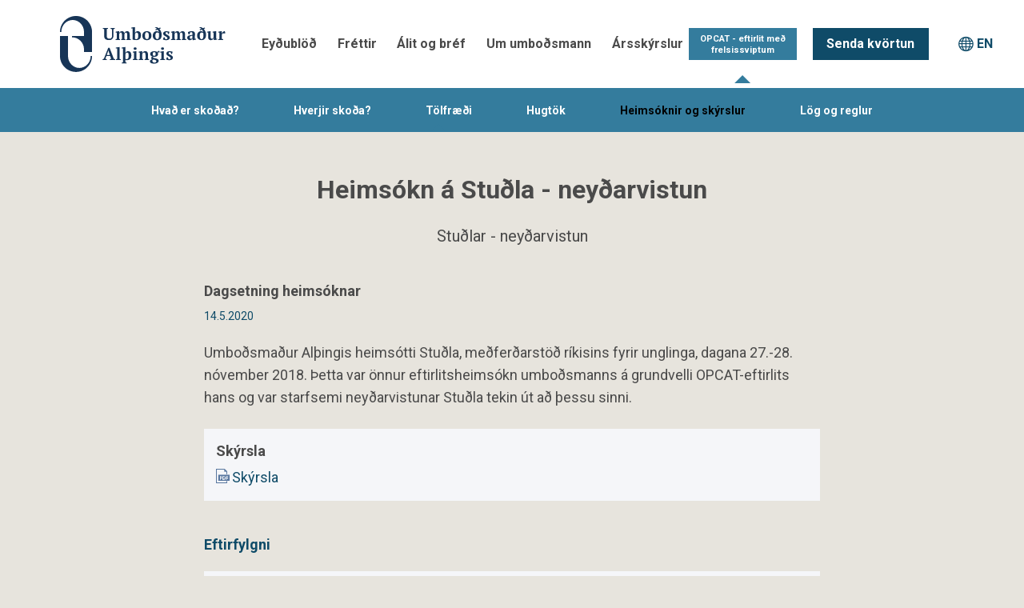

--- FILE ---
content_type: text/html; charset=utf-8
request_url: https://www.umbodsmadur.is/opcat/heimsoknir-og-skyrslur/studlar-neydarvistun/vidburdur/3/heimsokn-a-studla-neydarvistun
body_size: 5969
content:







<!doctype html>
<!--[if lt IE 7]> <html class="no-js lt-ie9 lt-ie8 lt-ie7" lang="is"> <![endif]-->
<!--[if IE 7]>    <html class="no-js lt-ie9 lt-ie8" lang="is"> <![endif]-->
<!--[if IE 8]>    <html class="no-js lt-ie9" lang="is"> <![endif]-->
<!--[if gt IE 8]><!-->
	<html class="no-js" xml:lang="is" lang="is" xmlns="http://www.w3.org/1999/xhtml" xmlns:fb="http://ogp.me/ns/fb#">
	<!--<![endif]-->
	<head id="ctl00_ctl00_Head1"><title>
	Heimsókn á Stuðla - neyðarvistun - Umboðsmaður Alþingis
</title><meta http-equiv="X-UA-Compatible" content="IE=edge,chrome=1" /><meta name="viewport" content="width=device-width, initial-scale=1, minimum-scale=1" /><meta name="generator" content="WebMaster (www.webmaster.is) by TM Software (www.tmsoftware.is)" /><link href="https://fonts.googleapis.com/css?family=Roboto:300,400,700" rel="stylesheet" /><link rel="icon" href="/favicon.ico" type="image/x-icon" /><link rel="shortcut icon" href="/favicon.ico" type="image/x-icon" />


    
	<!-- CSS concatenated and minified via ant build script-->
	<script src="https://use.typekit.net/ltr3pms.js"></script>
	<script>try { Typekit.load({ async: true }); } catch (e) { }</script>
 <script src='https://www.google.com/recaptcha/api.js'></script>

		<!-- Styles -->
	<link rel="stylesheet" href="https://d1azc1qln24ryf.cloudfront.net/48934/UmbodsmadurAlthingis/style-cf.css?m3ata" /><link href="/bundles/bootstrap?v=ElUcxLQDKK0HxEU2TLDl8hNUCuRNAoQU5Efkdv8tXfI1" rel="stylesheet"/>

<link href="/bundles/css?v=C-bYOywQIlEFKDLxeEg3TCNlGYDeXxvEXuqeeKkBW0c1" rel="stylesheet"/>

		<!-- jQuery UI -->
        
<link href="/bundles/fancyboxcss?v=HswPjy6cBrsE3hjhkLpkH2N7JODGUd1sR_Q3HUGI8oM1" rel="stylesheet"/>
<link type="text/css" rel="stylesheet" href="/Scripts/plupload/js/jquery.ui.plupload/css/jquery.ui.plupload.css" media="screen" /><link rel="stylesheet" href="/css/print.css?v=2018.2" media="print" /><meta name="description" content="Umboðsmaður Alþingis" /><meta property="og:locale" content="is_IS" /><meta property="og:type" content="website" /><meta property="og:site_name" content="Umboðsmaður Alþingis" /><meta property="fb:admins" content="0000" /><meta name="format-detection" content="telephone=no" />
    <!-- Google tag (gtag.js) -->
<script async src="https://www.googletagmanager.com/gtag/js?id=G-MJXDM4SHMZ"></script>
<script>
  window.dataLayer = window.dataLayer || [];
  function gtag(){dataLayer.push(arguments);}
  gtag('js', new Date());

  gtag('config', 'G-MJXDM4SHMZ');
</script>
	

<meta property="twitter:image" content="https://www.umbodsmadur.is/asset/10082/ua-sumar.jpg" /></head>
<body id="one-col-sub" class=" theme-umb c656 d5">
		<form method="post" action="./heimsokn-a-studla-neydarvistun" id="aspnetForm">
<div class="aspNetHidden">
<input type="hidden" name="__EVENTTARGET" id="__EVENTTARGET" value="" />
<input type="hidden" name="__EVENTARGUMENT" id="__EVENTARGUMENT" value="" />
<input type="hidden" name="__VIEWSTATE" id="__VIEWSTATE" value="GVtJ5WY7NhWuyMoH/b1JSajsfdfNzyqkLxFWhqQWZs1ybDZC0wuLmpWZxZUIA5eudexQUzmsYjSoYVrSuNVHv4JfHVNOMdfi0izzP6Zyq8u/kuscKKf5FMQuumhDrAWIaI/f76dKXkFnL/t0qdGDb2NPewOo1ncPicUM60PUvdudZsFpsbBQ1XNdYs8nsIh8xSpTs3bq31nQJb6kqwuF5G4OGkkuC6Et0cHPEtGypkqHxhNi0fnAjLpU2ww44m05/cX39ykiJ3Zg3FC37wZd3bsLQEKPir/1thoYgxGaYbV29niBki7LczLj+QD4ce1JiW0fqjLmLR6PHsCHOvlQZTHb/ysxCkrewYMCpggQZF5NtR7V+26/GxWAgC81xDPo6kAdmQcsFniNxGjwF1gVFg==" />
</div>

<script type="text/javascript">
//<![CDATA[
var theForm = document.forms['aspnetForm'];
if (!theForm) {
    theForm = document.aspnetForm;
}
function __doPostBack(eventTarget, eventArgument) {
    if (!theForm.onsubmit || (theForm.onsubmit() != false)) {
        theForm.__EVENTTARGET.value = eventTarget;
        theForm.__EVENTARGUMENT.value = eventArgument;
        theForm.submit();
    }
}
//]]>
</script>



<script src="https://ajax.aspnetcdn.com/ajax/jQuery/jquery-2.1.1.min.js" type="text/javascript"></script>
<script type="text/javascript">
//<![CDATA[
(window.jQuery)||document.write('<script type="text/javascript" src="/js/jquery-2.1.1.min.js"><\/script>');//]]>
</script>

<script src="https://ajax.aspnetcdn.com/ajax/4.5/6/MsAjaxBundle.js" type="text/javascript"></script>
<script type="text/javascript">
//<![CDATA[
(window.Sys)||document.write('<script type="text/javascript" src="/bundles/MsAjaxJs?v=D6VN0fHlwFSIWjbVzi6mZyE9Ls-4LNrSSYVGRU46XF81"><\/script>');//]]>
</script>

<script src="https://ajax.aspnetcdn.com/ajax/4.5/6/WebFormsBundle.js" type="text/javascript"></script>
<script type="text/javascript">
//<![CDATA[
(window.WebForm_PostBackOptions)||document.write('<script type="text/javascript" src="/bundles/WebFormsJs?v=N8tymL9KraMLGAMFuPycfH3pXe6uUlRXdhtYv8A_jUU1"><\/script>');//]]>
</script>

<div class="aspNetHidden">

	<input type="hidden" name="__VIEWSTATEGENERATOR" id="__VIEWSTATEGENERATOR" value="ADA4D364" />
</div>
				<script type="text/javascript">
//<![CDATA[
Sys.WebForms.PageRequestManager._initialize('ctl00$ctl00$ScriptManager1', 'aspnetForm', [], [], [], 90, 'ctl00$ctl00');
//]]>
</script>

				<!-- Rest of JavaScript -->	
	<script src="/Scripts/bootstrap.js"></script>
				<script src="/bundles/js?v=uLDDzhTmp2ONcGxL8hdeNF45s0y-ocsTjK7D-I6zYu81"></script>

                <script src="/bundles/jqueryui?v=o2sGgDUaKWTw-CwUzjNOd5ivYB0SEgbm-lY-_pFPHNc1"></script>

				<script src="/bundles/fancybox?v=6-IH3n-oTP0gpWS_hTMNoZ8rzaHcBW7U3j1VSEK96B81"></script>

			<script src="/bundles/react?v=SAavYZMPIhhidpADbx0O4otlKTecgc74rtIlzXtqIBw1"></script>

			


				<input type="hidden" name="ctl00$ctl00$hifDomainID" id="hifDomainID" value="5" />
				<header class="mainheader">
						


<div class="navbar navbar-default" id="sticker">
	<div class="container">
				<a id="ctl00_ctl00_Header1_hlSiteLogo" class="navbar-brand sitelogo" Title="Logo Umboðsmanns Alþingis" href="/"><img src="/content/img/umbodsmadur-site-logo.svg" alt="" /></a>
		<div class="navbar-header">
			<button type="button" id="trigger" class="navbar-toggle collapsed" data-toggle="collapse" data-target="#navbar" aria-expanded="false">
				<span class="sr-only">Toggle navigation</span>
				<span class="icon-bar top-bar"></span>
				<span class="icon-bar middle-bar"></span>
				<span class="icon-bar bottom-bar"></span>
			</button>
		</div>
	<div class="navbar-form navbar-right">
	    
<div class="qnav">

        
        <ul>
          
        <li class="first" ><a href="https://island.is/kvortun-til-umbodsmanns-althingis" class="" target="_blank" title="Senda kvörtun"><span>Senda kvörtun</span></a></li>
      
        </ul>
      
</div>

        <div class="language-switch"><a href="#"></a></div>
	</div>

		

<nav class="collapse navbar-collapse" id="navbar">
  <h2 class="no-disp">Navigation</h2>
  <div class="content">
    
    <ul class="level1 nav navbar-nav navbar-right"><li class="first c594 "><a href="/eydublod" target="">Eyðublöð</a></li><li class="c3 "><a href="/frettir" target="">Fréttir</a></li><li class="c604 parent"><a href="/alit-og-bref" target="">Álit og bréf</a><a href="#" class="expand"></a><ul class="level2 parent"><li class="first last c59 "><a href="/alit-og-bref/leitarvel" target="">Leitarvél</a></li></ul></li><li class="c2 parent"><a href="/um-umbodsmann" target="">Um umboðsmann</a><a href="#" class="expand"></a><ul class="level2 parent"><li class="first c643 "><a href="/um-umbodsmann/reglur-um-storf-og-starfshaetti" target="">Reglur um störf og starfshætti</a></li><li class="c618 "><a href="/um-umbodsmann/starfsmenn" target="">Starfsmenn</a></li><li class="last c645 "><a href="http://www.althingi.is/lagas/nuna/1997085.html" target="_blank">Lög um umboðsmann Alþingis</a></li></ul></li><li class="c595 parent"><a href="/arsskyrslur" target="">Ársskýrslur</a><a href="#" class="expand"></a><ul class="level2 parent"><li class="first c619 "><a href="/arsskyrslur/storf-umbodsmanns" target="">Störf umboðsmanns</a></li><li class="c620 "><a href="/arsskyrslur/toluleg-efni-ur-skyrslum" target="">Tölulegt efni úr skýrslum</a></li><li class="c621 "><a href="/arsskyrslur/meinbugir-a-logum" target="">Meinbugir á lögum</a></li><li class="c622 "><a href="/arsskyrslur/afdrif-fyrstu-2000-malanna" target="">Afdrif fyrstu 2000 málanna</a></li><li class="last c605 "><a href="/arsskyrslur/skrar" target="">Skrár</a></li></ul></li><li class="last c646 current_page_ancestor active parent"><a href="/opcat" target="">OPCAT - eftirlit með frelsissviptum</a><a href="#" class="expand"></a><ul class="level2 parent"><li class="first c647 "><a href="/opcat/hvad-er-skodad" target="">Hvað er skoðað?</a></li><li class="c648 "><a href="/opcat/hverjir-skoda" target="">Hverjir skoða?</a></li><li class="c649 "><a href="/opcat/tolfraedi" target="">Tölfræði</a></li><li class="c650 "><a href="/opcat/hugtok" target="">Hugtök</a></li><li class="c651 current_page_ancestor active "><a href="/opcat/heimsoknir-og-skyrslur" target="">Heimsóknir og skýrslur</a></li><li class="last c652 "><a href="/opcat/log-og-reglur" target="">Lög og reglur</a></li></ul></li></ul>
  </div>
</nav>

	</div>
</div>
<script type="text/javascript" src="/Scripts/links.js"></script>
				</header>

			<section class="wrapper">
						
	<div class="container">
		<div class="col-sm-8 col-sm-offset-2 clearRel">
			<div class="page-header">
				

<h1>Heims&#243;kn &#225; Stu&#240;la - ney&#240;arvistun</h1>


			</div>
			

<div class="event">
	<div class="subtitle">
		<h2>Stuðlar - neyðarvistun</h2>
	</div>
	<article>
	<label>Dagsetning heimsóknar</label>
	<h4 class="date">14.5.2020</h4>
<div class="description">
	<p><span>Umboðsmaður Alþingis heimsótti Stuðla, meðferðarstöð ríkisins fyrir unglinga, dagana 27.-28. nóvember 2018. Þetta var önnur eftirlitsheimsókn umboðsmanns á grundvelli OPCAT-eftirlits hans og var starfsemi neyðarvistunar Stuðla tekin út að þessu sinni.</span></p>
</div>
<div class="attachment">
	<label>Skýrsla</label>
	<a href="/asset/10015/opcat_studlar_neydarvistun.pdf">Skýrsla</a>
</div>
  <div id="ctl00_ctl00_cphMain_cphMain_Event_followUpDescription" class="description">
    <h3>Eftirfylgni</h3>
	
</div>
<div id="ctl00_ctl00_cphMain_cphMain_Event_followUpAttachment" class="attachment">
	<label>Eftirfylgni - skýrslur</label>
	<p><a href="/asset/10151/felagsmalaraduneytid-studlar.pdf">Félagsmálaráðuneytið - Stuðlar.pdf</a></p><p><a href="/asset/10163/studlar-barnaverndarstofa.pdf">Stuðlar - Barnaverndarstofa.pdf</a></p>
</div>
  
	</article>
</div>

		</div>
	</div>

						
	

						
	



						
	

  <div id="breadcrumbs">    
	  <div class="container">
		  <div class="back"><a href="javascript:history.back();" title="Til baka">Til baka</a></div>
      <h2 class="no-disp">Brauðmolaslóð:</h2> 
      <ol class="breadcrumb">           
		    <li><a href="/" title="Home">  Forsíða </a></li>		                         
        <li><a href="/opcat" title="OPCAT - eftirlit með frelsissviptum">OPCAT - eftirlit með frelsissviptum</a></li>
        <li><a href="/opcat/heimsoknir-og-skyrslur" title="Heimsóknir og skýrslur">Heimsóknir og skýrslur</a></li>
        <li class="active">Stuðlar - neyðarvistun</li>
        
	      
      </ol>      
    </div>
  </div>


			</section>
				
				
				<hr class="no-disp" />
				


<footer class="footer">
	<div class="container">
		
<div class="banner ">
  <div class='banner-text-item'><ul>
<li><strong>Umboðsmaður Alþingis</strong></li>
<li>Þórshamri, Templarasundi 5</li>
<li>101 Reykjavík</li>
</ul>
<p></p>
<ul>
<li><span class="tel">Sími <a href="tel:5106700">510 6700</a> <br /><br /></span></li>
</ul></div>
</div>
 
<div class="banner ">
  <div class='banner-text-item'><ul>
<li><strong>Afgreiðslutími</strong></li>
<li>Mánudaga - föstudaga</li>
<li>09:00-11:30 &amp; 12:30-15:00</li>
</ul>
<p></p>
<ul>
<li><a href="mailto:umbodsmadur@umbodsmadur.is" target="_blank" class="email">umbodsmadur@umbodsmadur.is</a></li>
<li><a href="mailto:opcat@umbodsmadur.is" class="email">opcat@umbodsmadur.is</a></li>
<li><a href="/fyrirvari/" title="Fyrirvari / Disclaimer" target="_blank">Fyrirvari</a></li>
</ul></div>
</div>
 
<div class="banner ">
  <div class='banner-text-item'><ul>
<li><a title="RSS Fréttir" class="rss" href="/rss/frettir" target="_blank">RSS Fréttir</a></li>
<li><a title="RSS Síðustu birt mál" class="rss" href="/rss/mal" target="_blank">RSS Síðustu birt mál</a></li>
<li><a href="/asset/10445/arsskyrsla-2024.pdf" title="Arsskyrsla 2024.pdf" target="_blank">Ársskýrsla 2024</a></li>
<li><a title="Algengar spurningar og svör" href="/algengar-spurningar-og-svor/">Algengar spurningar</a></li>
</ul></div>
</div>
 
<div class="banner ">
  <div class='banner-text-item'><p>Umboðsmaður Alþingis er kosinn af Alþingi og hefur eftirlit með stjórnsýslu ríkis og sveitarfélaga eins og nánar greinir í lögum nr. 85/1997, um umboðsmann Alþingis.</p></div>
</div>
 			
	</div>
</footer>

				<hr class="no-disp" />
				
	
	

			<script type="text/javascript">
				window.onload = function () {
					Sys.WebForms.PageRequestManager.getInstance().add_endRequest(endRequestHandler);
				}

				function endRequestHandler(sender, args) {
					BindControlEvents();
				}

				$(function () { // DOM ready
					BindControlEvents();
				});

				function BindControlEvents() {

					$("#sticker").sticky({ topSpacing: 0 });
				}
			</script>



		</form>
</body>
</html>



--- FILE ---
content_type: text/css
request_url: https://www.umbodsmadur.is/css/print.css?v=2018.2
body_size: 406
content:
.box-elements{display: none;}
.top-event-menu{display: none;}
.bgstretcher{display: none;}
.social{display: none;}
.box-front-bottom .linkbox{display: none;}
.box-front-bottom .firstbox{display: block;}
#breadcrumbs{display: none;}
.webmaster-logo{display: none;}
.page-advert{display: none;}
.no-disp{display: none;}
.box-event-search{display: none;}
.main-navigation{display: none;}
.second-navigation{display: none;}
#breadcrumbs { display: none;}
.mainheader { display: none; }
.footer { display: none; }
.back { display: none; }
.wrapper { margin-top: 0; }
.sjananar {
	font-size: 0.8em;
}
.sjananar a:after {
	color: #dcdcdc;
	content: " (" attr(href) ") ";
	/*font-size: 0.8em;*/
	font-weight: normal;
}
.case {
	font-size: 12px;
	line-height: 1.5em;
}
	.case h3 {
		font-size: 16px;
		line-height: 1.5em;
	}
.case h4 {
	font-size: 14px;
}
.case .reifun {
	font-weight: normal;
}

.c604 .page-header {
	display: none;
}

--- FILE ---
content_type: application/x-javascript
request_url: https://www.umbodsmadur.is/Scripts/links.js
body_size: 838
content:
$(function () {
	$.ajax({
			url: '/api/links/GetLinks',
			dataType: 'json',
			method: 'GET',
			data: {
				linksCategory: 4,
			}
		}).done(function(results, textStatus, jqXHR) {
			var data = results != null ? JSON.parse(results) : [];

			// spóla linkunum út í div og birta onclick á links switcherinn

			var a = location.pathname.replace('/', '');//.split("/");
			// Ef allt er false, þá er þetta IS
			var title = "EN";
			var languageSelector = "";

			languageSelector += "<div class=\"language-selector\"><ul>";
			$.each(data,
				function(key, obj) {

					languageSelector += "<li><a href=\"" + obj.url + "\" title=\"" + obj.title + "\">" + obj.title + "</a></li>";

					if (obj.url.replace('https://www.umbodsmadur.is/', '').replace('/', '').toLowerCase() === a.toLowerCase()) {
						title = obj.description;
					}


				});
			languageSelector += "</ul></div>";

			$(".language-switch a").html('' + title + '');
			$(".language-switch").append(languageSelector);
		})
		.fail(function (textStatus, errorThrown) {
			console.log(textStatus);
			console.log(errorThrown);
		});
	$("body").click(function (e) {

		var clickedElement = $(e.target);

		if (clickedElement.closest('.language-selector').length > 0) {

		}
		else if (clickedElement.closest('.language-switch').length > 0)
		{
			e.preventDefault();
			$(this).toggleClass("active");
			$("header").toggleClass("mb");
			$(".language-selector").toggleClass("active");
		}
		else {
			$(this).removeClass("active");
			$("header").removeClass("mb");
			$(".language-selector").removeClass("active");
		}
    });
});

--- FILE ---
content_type: image/svg+xml
request_url: https://www.umbodsmadur.is/content/img/umbodsmadur-site-logo.svg
body_size: 13532
content:
<?xml version="1.0" encoding="UTF-8"?>
<svg id="Nýja" xmlns="http://www.w3.org/2000/svg" version="1.1" viewBox="0 0 1499.7 600.5">
  <!-- Generator: Adobe Illustrator 29.0.1, SVG Export Plug-In . SVG Version: 2.1.0 Build 192)  -->
  <defs>
    <style>
      .st0 {
        fill: #173557;
      }
    </style>
  </defs>
  <path class="st0" d="M379.7,390c0,49.7-38.1,90-85,90h0c-46.9,0-85-40.3-85-90h0v-150h-60v150c0,66.3,53.7,120,120,120h0c66.3,0,120-53.7,120-120h-10Z"/>
  <path class="st0" d="M269.7,90h0c-66.3,0-120,53.7-120,120h10c0-49.7,38.1-90,85-90h0c46.9,0,85,40.3,85,90h0v30h-90v10c49.7,0,90,40.3,90,90h0v20h60v-150c0-66.3-53.7-120-120-120Z"/>
  <path class="st0" d="M480.6,188.7v50c0,11.3,3.1,19.5,9.4,24.6,6.2,5.1,15.1,7.7,26.6,7.7s18.7-2.8,24.4-8.5c5.8-5.7,8.7-14,8.7-25v-48.2c1.8-.4,3.6-1,5.5-1.7,1.9-.7,3.6-1.6,5.1-2.7v-4.9h-31.8v4.9c1.4.9,3.1,1.8,5.2,2.6,2.1.8,4.1,1.4,6.1,1.8v48.1c0,4.3-.5,7.9-1.4,10.8-.9,2.9-2.3,5.3-4,7.1-1.8,1.8-3.8,3.1-6.2,3.9-2.4.8-4.9,1.2-7.8,1.2s-6-.4-8.5-1.2c-2.5-.8-4.7-2-6.5-3.8-1.8-1.8-3.2-4-4.1-6.9-.9-2.8-1.4-6.3-1.4-10.5v-49.4c3.7-.7,6.9-1.9,9.8-3.7v-4.9h-39.5v4.9c1.5.9,3.2,1.7,5.1,2.4,1.9.6,3.7,1.1,5.4,1.3Z"/>
  <path class="st0" d="M610.5,263.5c-1.1.6-2,1.1-2.9,1.6v4.9h32.1v-4.9c-1-.6-2.1-1.2-3.3-1.7-1.2-.5-2.5-1-3.9-1.4v-34.7c.9-3.9,2.2-6.9,3.9-9.3,1.8-2.3,4.2-3.5,7.2-3.5s6.8,1.6,8,4.8c1.2,3.2,1.9,8.1,1.9,14.8v27.9c-2.3.8-4.4,1.8-6.4,3.1v4.9h33.4v-4.9c-2.7-1.5-5.6-2.6-8.5-3.1v-30.5c0-5.4-.4-9.9-1.3-13.4-.9-3.5-2.1-6.3-3.8-8.4s-3.7-3.5-6.2-4.3c-2.4-.8-5.2-1.2-8.4-1.2-5.1,0-9.5,1.5-13.1,4.4-3.6,2.9-6.2,6.7-7.7,11.4-.5-3.2-1.4-5.9-2.6-8-1.2-2.1-2.6-3.7-4.3-4.8-1.7-1.2-3.5-1.9-5.5-2.4-2-.4-4-.6-6-.6-4.9,0-9,1.4-12.5,4.2-3.5,2.8-5.9,6.2-7.2,10.3h-.1v-14.5h-4.4c-1.4.2-3.1.4-5.1.6-2,.3-4.1.6-6.2,1-2.1.4-4.2.8-6.2,1.3-2,.5-3.7,1.1-5.1,1.7v4.9l8.5,1v47.2c-1.5.4-3,.9-4.5,1.4-1.5.5-2.8,1.1-4,1.7v4.9h33.4v-4.9c-2-1.4-4.1-2.4-6.4-3.1v-36c.9-3.4,2.4-6.2,4.4-8.3,2-2.1,4.4-3.2,7.1-3.2s3.4.4,4.6,1.2c1.2.8,2.1,2.1,2.8,3.9.7,1.8,1.1,4,1.3,6.8.2,2.7.3,6.1.3,10v25.6c-1.3.4-2.5.9-3.5,1.5Z"/>
  <path class="st0" d="M697.7,268c2.1.6,4.4,1.1,6.9,1.5,2.5.4,5,.8,7.7,1.1,2.7.3,5,.4,7.2.4,12,0,21.1-3,27.3-8.9,6.2-5.9,9.3-14.7,9.3-26.4s-2.1-18.5-6.3-23.7c-4.2-5.2-10.1-7.8-17.6-7.8s-8.9,1.2-12.4,3.6c-3.5,2.4-6.1,5.7-7.8,10h-.3v-44.4h-4.4c-1.5.2-3.4.4-5.6.7-2.2.3-4.4.6-6.7,1-2.3.4-4.4.8-6.5,1.3-2.1.5-3.8,1-5.1,1.5v4.9l9.8,1v82.2c.9.6,2.5,1.2,4.6,1.8ZM711.6,227c.9-3.6,2.4-6.6,4.4-8.9,2-2.4,4.6-3.5,7.8-3.5s7.7,2,9.6,6c1.8,4,2.8,9.4,2.8,16.2s-1.1,16.2-3.4,20.5c-2.3,4.4-5.8,6.5-10.7,6.5s-4.2-.3-6-.8c-1.8-.5-3.2-1.2-4.4-2.1v-34Z"/>
  <path class="st0" d="M774.9,262c2.8,3,6.4,5.3,10.6,6.9,4.3,1.7,9.3,2.5,15.1,2.5s10.1-.8,14.3-2.3c4.2-1.5,7.8-3.8,10.8-6.7,3-2.9,5.2-6.4,6.7-10.6,1.5-4.1,2.3-8.8,2.3-14s-.6-9.4-1.9-13.5c-1.3-4.1-3.3-7.7-6.1-10.6-2.8-3-6.3-5.3-10.6-6.9-4.3-1.7-9.5-2.5-15.5-2.5s-10.1.8-14.2,2.3c-4.2,1.5-7.8,3.8-10.7,6.7-3,2.9-5.2,6.4-6.8,10.6-1.6,4.1-2.4,8.8-2.4,14s.7,9.4,2.1,13.5c1.4,4.2,3.5,7.7,6.3,10.6ZM787.3,225.7c.6-3.3,1.4-5.9,2.5-8,1.1-2,2.5-3.5,4.1-4.4,1.6-.9,3.5-1.3,5.8-1.3s5.5.6,7.4,1.9c2,1.2,3.5,3,4.7,5.2,1.2,2.2,2,4.9,2.4,8.1.5,3.2.7,6.7.7,10.6s-.3,8.8-.8,12.1c-.6,3.3-1.4,5.9-2.5,8-1.1,2-2.4,3.5-4,4.4-1.5.9-3.3,1.3-5.1,1.3-3.3,0-5.9-.6-8-1.9-2.1-1.2-3.7-3-4.9-5.2-1.2-2.2-2-4.9-2.5-8.1-.5-3.2-.7-6.7-.7-10.6s.3-8.8.8-12.1Z"/>
  <path class="st0" d="M853.3,262.4c2.9,2.9,6.4,5.2,10.5,6.7,4.1,1.6,8.8,2.4,14,2.4s10.5-1,14.7-2.9c4.2-1.9,7.8-4.6,10.6-8,2.8-3.4,4.9-7.5,6.4-12.3s2.1-9.9,2.1-15.5-.4-9.2-1.3-13.5c-.9-4.3-2.1-8.4-3.7-12.2-1.5-3.8-3.3-7.3-5.4-10.6-2.1-3.2-4.3-6.2-6.7-8.9l9.5-4-3.5-7.2-12.6,5.1c-4.8-3.8-9.5-6.5-14.2-8h-12.4v3.3c2.7,1,5.3,2.4,7.8,4,2.5,1.7,4.8,3.5,6.9,5.6l-12.3,5,3.6,7.2,14.2-5.9c2.1,3,4,6.1,5.5,9.3,1.5,3.2,2.7,6.4,3.7,9.4-1.9-2.1-4.1-3.8-6.6-5.3-2.5-1.5-6-2.2-10.3-2.2s-7.3.7-10.8,2.2c-3.5,1.5-6.7,3.6-9.4,6.5-2.8,2.9-5,6.5-6.7,10.8s-2.5,9.4-2.5,15.1.8,9.2,2.3,13.2c1.5,4,3.7,7.4,6.6,10.3ZM865.3,227.1c.7-3.2,1.6-5.8,2.9-7.8,1.2-2,2.7-3.4,4.4-4.2,1.7-.9,3.6-1.3,5.8-1.3,5.5,0,9.4,1.6,11.9,4.7.4,1.1.8,3,1,5.5.3,2.6.4,6.1.4,10.6,0,9.4-1,16.6-3,21.5-2,4.9-5.3,7.4-10,7.4s-4.7-.6-6.5-1.9c-1.8-1.3-3.3-3-4.5-5.3-1.2-2.2-2.1-4.8-2.6-7.8-.6-3-.8-6.2-.8-9.8s.3-8.5,1-11.7Z"/>
  <path class="st0" d="M951.8,262c-2.1,1.5-4.3,2.2-6.8,2.2s-2.1,0-3.3-.2c-1.2-.1-2.2-.5-3.1-1.2l-6.3-14h-4.4c-1.5,2.5-2.8,5.3-4.1,8.5-1.3,3.2-2,6.3-2.2,9.4,3.2,1.5,6.9,2.7,11.3,3.6,4.4.9,8.6,1.3,12.7,1.3,8,0,14.5-1.7,19.2-5.1,4.8-3.4,7.2-8,7.2-13.9s-.8-6.2-2.4-8.6c-1.6-2.4-3.6-4.5-5.9-6.2-2.4-1.8-4.9-3.3-7.7-4.7-2.8-1.4-5.3-2.7-7.7-4.1-2.4-1.4-4.3-2.8-5.9-4.4-1.6-1.6-2.4-3.4-2.4-5.6s.7-3.6,2-5.1c1.3-1.5,3.3-2.2,5.8-2.2s2.6,0,3.7.2c1.1.1,2.2.4,3.2.8l5.4,13.1h4.4c.9-2.6,1.9-5.4,3-8.5,1-3.1,1.7-6,2.1-8.8-3-1.3-6.5-2.3-10.5-3-4-.7-8.3-1.1-12.9-1.1s-6.4.4-9.3,1.2c-2.9.8-5.3,1.9-7.4,3.4-2.1,1.5-3.7,3.2-4.9,5.3-1.2,2.1-1.8,4.4-1.8,7s.8,6.6,2.4,9.1c1.6,2.5,3.5,4.6,5.9,6.5,2.4,1.8,4.9,3.4,7.7,4.8,2.8,1.4,5.3,2.7,7.7,4.1,2.4,1.4,4.3,2.9,5.9,4.5,1.6,1.6,2.4,3.6,2.4,5.8s-1,4.6-3.1,6Z"/>
  <path class="st0" d="M1087,231.5c0-5.4-.4-9.9-1.3-13.4-.9-3.5-2.1-6.3-3.8-8.4s-3.7-3.5-6.2-4.3c-2.4-.8-5.2-1.2-8.4-1.2-5.1,0-9.5,1.5-13.1,4.4-3.6,2.9-6.2,6.7-7.7,11.4-.5-3.2-1.4-5.9-2.6-8-1.2-2.1-2.6-3.7-4.3-4.8-1.7-1.2-3.5-1.9-5.5-2.4-2-.4-4-.6-6-.6-4.9,0-9,1.4-12.5,4.2-3.5,2.8-5.9,6.2-7.2,10.3h-.1v-14.5h-4.4c-1.4.2-3.1.4-5.1.6-2,.3-4.1.6-6.2,1-2.1.4-4.2.8-6.2,1.3-2,.5-3.7,1.1-5.1,1.7v4.9l8.5,1v47.2c-1.5.4-3,.9-4.5,1.4-1.5.5-2.8,1.1-4,1.7v4.9h33.4v-4.9c-2-1.4-4.1-2.4-6.4-3.1v-36c.9-3.4,2.4-6.2,4.4-8.3,2-2.1,4.4-3.2,7.1-3.2s3.4.4,4.6,1.2c1.2.8,2.1,2.1,2.8,3.9.7,1.8,1.1,4,1.3,6.8.2,2.7.3,6.1.3,10v25.6c-1.3.4-2.5.9-3.5,1.5-1.1.6-2,1.1-2.9,1.6v4.9h32.1v-4.9c-1-.6-2.1-1.2-3.3-1.7-1.2-.5-2.5-1-3.9-1.4v-34.7c.9-3.9,2.2-6.9,3.9-9.3,1.8-2.3,4.2-3.5,7.2-3.5s6.8,1.6,8,4.8c1.2,3.2,1.9,8.1,1.9,14.8v27.9c-2.3.8-4.4,1.8-6.4,3.1v4.9h33.4v-4.9c-2.7-1.5-5.6-2.6-8.5-3.1v-30.5Z"/>
  <path class="st0" d="M1160,256.2c0-1.4,0-3,0-4.9,0-4.4.1-8.6.3-12.8.2-4.1.3-8.8.3-13.9s-.3-5.5-1-8c-.7-2.5-1.9-4.6-3.7-6.5-1.8-1.8-4.2-3.3-7.2-4.4-3.1-1.1-7.1-1.6-11.9-1.6s-11.2.6-16.3,1.9c-5.1,1.3-9.3,3-12.6,5.3.2,1.5.4,3,.8,4.5.4,1.5.9,3.1,1.4,4.6.6,1.5,1.2,2.9,1.8,4.2.6,1.3,1.3,2.5,2,3.5h5.6l6-15.4c2.2-.9,4.7-1.3,7.3-1.3,4.3,0,7.1,1.7,8.3,5.1,1.3,3.4,1.6,8.8.9,16.2-7,.3-13,.9-17.9,1.7-4.9.8-8.9,1.9-12.1,3.5-3.1,1.6-5.4,3.6-6.9,6.1-1.5,2.5-2.2,5.6-2.2,9.5s.5,5.2,1.5,7.4c1,2.2,2.4,4,4.2,5.6,1.8,1.5,3.9,2.7,6.3,3.6,2.4.9,5,1.3,7.8,1.3s5-.4,7.2-1.2c2.1-.8,4-1.8,5.6-3,1.6-1.2,2.9-2.6,3.9-4.2,1-1.6,1.8-3.2,2.2-4.9h.6c0,2.8.2,5.2.4,7.2.2,2,.7,3.9,1.5,5.9h4.4c1.5-.2,3.1-.4,5-.7,1.9-.3,3.8-.7,5.7-1.2,1.9-.5,3.8-1,5.5-1.5,1.8-.5,3.1-1,4.2-1.5v-4.5l-8.9-1.3c-.2-1.5-.3-3-.3-4.4ZM1142.1,251.7c-.3.9-.6,1.8-1.1,3-.5,1.1-1.2,2.1-2.1,3.1-.9.9-2,1.8-3.3,2.4-1.3.7-2.8,1-4.6,1-2.7,0-4.9-.9-6.4-2.7-1.5-1.8-2.3-4.3-2.3-7.6s.3-4,.8-5.5c.6-1.5,1.6-2.7,3-3.7,1.5-1,3.5-1.7,6-2.1,2.6-.4,5.9-.7,9.9-.8v12.8Z"/>
  <path class="st0" d="M1238.9,207.1c-1.5-3.8-3.3-7.3-5.4-10.6-2.1-3.2-4.3-6.2-6.7-8.9l9.5-4-3.5-7.2-12.6,5.1c-4.8-3.8-9.5-6.5-14.2-8h-12.4v3.3c2.7,1,5.3,2.4,7.8,4,2.5,1.7,4.8,3.5,6.9,5.6l-12.3,5,3.6,7.2,14.2-5.9c2.1,3,4,6.1,5.5,9.3,1.5,3.2,2.7,6.4,3.7,9.4-1.9-2.1-4.1-3.8-6.6-5.3-2.5-1.5-6-2.2-10.3-2.2s-7.3.7-10.8,2.2c-3.5,1.5-6.7,3.6-9.4,6.5-2.8,2.9-5,6.5-6.7,10.8s-2.5,9.4-2.5,15.1.8,9.2,2.3,13.2c1.5,4,3.7,7.4,6.6,10.3,2.9,2.9,6.4,5.2,10.5,6.7,4.1,1.6,8.8,2.4,14,2.4s10.5-1,14.7-2.9c4.2-1.9,7.8-4.6,10.6-8,2.8-3.4,4.9-7.5,6.4-12.3s2.1-9.9,2.1-15.5-.4-9.2-1.3-13.5c-.9-4.3-2.1-8.4-3.7-12.2ZM1221.1,256.3c-2,4.9-5.3,7.4-10,7.4s-4.7-.6-6.5-1.9c-1.8-1.3-3.3-3-4.5-5.3-1.2-2.2-2.1-4.8-2.6-7.8-.6-3-.8-6.2-.8-9.8s.3-8.5,1-11.7c.7-3.2,1.6-5.8,2.9-7.8,1.2-2,2.7-3.4,4.4-4.2,1.7-.9,3.6-1.3,5.8-1.3,5.5,0,9.4,1.6,11.9,4.7.4,1.1.8,3,1,5.5.3,2.6.4,6.1.4,10.6,0,9.4-1,16.6-3,21.5Z"/>
  <path class="st0" d="M1319.3,204.2h-4.4c-1.5.2-3.3.4-5.4.7-2.1.3-4.1.6-6.2,1-2.1.4-4.1.8-6,1.3-1.9.5-3.5,1-4.8,1.5v4.9l8.3,1v33.7c-1.5,4.5-3.3,7.7-5.6,9.7-2.3,2-4.7,3-7.4,3-3.8,0-6.5-1.5-7.9-4.6s-2.1-8.1-2.1-15.1.1-12.1.4-18.3c.3-6.2.4-12.5.4-18.9h-4.4c-1.4.2-3.1.4-5.1.7-2,.3-4.1.6-6.2,1-2.1.4-4.2.8-6.2,1.3-2,.5-3.7,1-5.1,1.5v4.9l8.5,1c0,5.1-.1,10-.4,14.7s-.4,9.6-.4,15,.5,9.7,1.4,13.2c.9,3.5,2.3,6.2,4.1,8.3,1.8,2.1,4,3.5,6.5,4.3,2.5.8,5.4,1.2,8.7,1.2s5.6-.5,8-1.4c2.4-.9,4.5-2.2,6.2-3.7,1.8-1.5,3.2-3.2,4.3-5,1.1-1.8,1.9-3.7,2.3-5.5h.5l.9,15.3h4.4c1.5-.2,3.3-.4,5.2-.7,1.9-.3,3.9-.7,5.8-1.2,2-.5,3.8-1,5.6-1.5,1.8-.5,3.3-1,4.5-1.5v-4.5l-8.5-1v-56.6Z"/>
  <path class="st0" d="M1366.2,223.1c1.4-1.2,2.6-2.1,3.6-2.6h17.6v-5c-.4-2-1-4-1.7-6.2-.7-2.2-1.5-3.9-2.4-5.1-2.3,0-4.5.4-6.7,1.4-2.1,1-4.1,2.4-5.9,4.1-1.8,1.7-3.4,3.6-4.7,5.6-1.3,2.1-2.3,4-3,5.9h-.5v-17.1h-4.4c-1.4.2-3.1.4-5.1.6-2,.3-4.1.6-6.2,1-2.1.4-4.2.8-6.2,1.3-2,.5-3.7,1.1-5.1,1.7v4.9l8.5,1v47.2c-1.4.3-2.7.7-4.1,1.2-1.4.4-2.8,1.1-4.4,1.9v4.9h37.2v-4.9c-1.7-.9-3.4-1.6-5.1-2.1-1.7-.5-3.4-.8-5.1-1v-32.9c1.1-2.7,2.4-4.7,3.7-5.9Z"/>
  <path class="st0" d="M553.1,411.3l-32.2-82.8h-9.5l-33.1,82.8c-1.5.3-3.1.8-4.7,1.5-1.6.6-3.1,1.4-4.4,2.2v4.9h31.7v-4.9c-3.5-2-7.2-3.2-11.2-3.7l7.6-20.4h28.5l7.4,20.4c-1.7.3-3.5.9-5.4,1.5-1.9.7-3.6,1.4-5.3,2.2v4.9h40.2v-4.9c-1.3-.9-2.8-1.6-4.5-2.2-1.7-.6-3.4-1.1-5.1-1.5ZM500.3,382.6l8.9-24.2,2.8-11.3h.3l2.4,11,8.3,24.5h-22.7Z"/>
  <path class="st0" d="M596.2,323.5h-4.4c-1.8.2-3.8.4-6.1.7-2.3.3-4.5.6-6.8,1-2.3.4-4.4.8-6.4,1.3-2,.5-3.5,1-4.6,1.5v4.9l9.8,1v78c-2.8.7-5.6,1.7-8.5,3.1v4.9h35.4v-4.9c-2.8-1.4-5.6-2.4-8.5-3.1v-88.5Z"/>
  <path class="st0" d="M677.8,361.9c-2.1-2.6-4.7-4.5-7.7-5.8-3-1.2-6.4-1.9-10.2-1.9-5.6,0-9.9,1.4-13,4.1-3.1,2.7-5.4,6.2-6.9,10.3h-.1v-45.2h-4.4c-1.8.2-3.8.4-6.1.7-2.3.3-4.5.6-6.8,1-2.3.4-4.4.8-6.4,1.3-2,.5-3.5,1-4.6,1.5v4.9l9.8,1v103.7c-2.7.7-5.6,1.7-8.5,3.1v4.9h35.4v-4.9c-1.5-.9-3-1.7-4.4-2.1-1.4-.5-2.7-.8-4.1-1v-18.7c1.9.9,3.7,1.6,5.3,2,1.7.4,4,.6,6.9.6,5,0,9.6-.8,13.5-2.4s7.4-3.9,10.1-6.9c2.8-3,4.9-6.7,6.4-11,1.5-4.4,2.2-9.2,2.2-14.6s-.6-10.5-1.7-14.6c-1.2-4.1-2.8-7.4-4.9-10ZM661.1,407.1c-2.3,4.7-5.9,7.1-10.8,7.1s-4.5-.2-6-.7c-1.5-.5-3-1.2-4.4-2.2v-34.1c.9-4.3,2.5-7.4,4.8-9.5,2.3-2.1,4.9-3.1,7.8-3.1,4.5,0,7.7,1.9,9.4,5.7,1.8,3.8,2.6,9.2,2.6,16.2s-1.2,16-3.5,20.7Z"/>
  <path class="st0" d="M722,412v-57.7h-4.4c-1.5.2-3.3.4-5.4.7-2.1.3-4.2.6-6.3,1-2.1.4-4.2.8-6.1,1.3-1.9.5-3.5,1-4.8,1.5v4.9l8.5,1v47.2c-1.6.4-3.1.9-4.5,1.4-1.4.5-2.7,1.1-4,1.7v4.9h35.4v-4.9c-1.2-.7-2.5-1.3-3.8-1.7-1.4-.5-2.9-.9-4.6-1.3Z"/>
  <path class="st0" d="M712.5,325.1c-3.2,0-5.8.9-7.9,2.6-2,1.7-3,4.1-3,7.1s1,5.2,3,6.9c2,1.7,4.6,2.6,7.9,2.6s5.8-.9,7.9-2.6c2-1.7,3-4,3-6.9s-1-5.3-3-7.1c-2-1.7-4.7-2.6-7.9-2.6Z"/>
  <path class="st0" d="M808.9,381.2c0-5.3-.5-9.7-1.5-13.2-1-3.5-2.4-6.2-4.2-8.3-1.8-2.1-4.1-3.5-6.7-4.3-2.7-.8-5.6-1.2-9-1.2-5.1,0-9.5,1.3-13.1,3.9-3.6,2.6-6.3,5.7-8.1,9.3h-.1v-13.2h-4.4c-1.8.2-3.8.4-6,.7-2.2.3-4.3.7-6.4,1.1-2.1.4-4,.9-5.8,1.3-1.8.5-3.3,1-4.4,1.5v4.9l8.5,1v47.2c-3.5.9-6.3,2-8.5,3.1v4.9h34v-4.9c-1.2-.8-2.3-1.4-3.4-1.9-1.1-.5-2.3-.9-3.7-1.2v-35.8c1.2-3.6,3-6.5,5.3-8.6,2.4-2.1,5.2-3.2,8.4-3.2s6.7,1.5,8.2,4.6c1.5,3,2.3,7.3,2.3,12.7v30.2c-1.5.5-2.7,1-3.8,1.5-1.1.5-2.2,1-3.3,1.6v4.9h34v-4.9c-2.2-1.5-5-2.5-8.5-3.1v-30.7Z"/>
  <path class="st0" d="M894.7,355.7c-.4-.9-.9-1.8-1.5-2.6-.6-.8-1.2-1.4-1.8-1.9-5.2,1.7-9.8,4.7-13.9,9.1-1.9-1.7-4.7-3.1-8.3-4.3-3.7-1.2-8.3-1.7-13.9-1.7-9.1,0-16.3,1.8-21.6,5.4-5.3,3.6-8,8.6-8,15s1.6,9.8,4.7,13.3c3.2,3.5,7.4,5.8,12.8,7-1.3.5-2.6,1.1-3.8,1.9-1.3.7-2.5,1.5-3.6,2.4-1.1.9-2,1.9-2.7,3-.7,1.1-1,2.2-1,3.3s.3,2.4.9,3.4c.6,1,1.4,1.8,2.3,2.6.9.7,2,1.3,3.2,1.9,1.2.5,2.4.9,3.7,1.3-2.7.7-5.2,1.5-7.5,2.3-2.3.9-4.3,1.9-6,3.2-1.7,1.3-3,2.8-4,4.5-.9,1.7-1.4,3.8-1.4,6.2s.6,4.2,1.7,6.2c1.2,2,3,3.7,5.5,5.3,2.5,1.5,5.7,2.8,9.7,3.7,4,.9,8.8,1.3,14.4,1.3s9.3-.5,13.5-1.5c4.2-1,7.9-2.4,11-4.2,3.1-1.8,5.6-4.1,7.4-6.7,1.8-2.7,2.7-5.7,2.6-9.1,0-3.6-1.2-6.5-3.3-8.8-2.1-2.3-4.8-4.1-8-5.5-3.2-1.4-6.6-2.5-10.2-3.4-3.6-.9-7-1.6-10.2-2.3-3.2-.7-5.8-1.5-7.8-2.3-2.1-.9-3.1-2-3.1-3.5s.2-1.4.6-2.1c.4-.7.7-1.3,1.1-1.9.9.2,1.9.3,3,.3,1.2,0,2.5,0,3.9,0,5,0,9.3-.6,13-1.7,3.7-1.1,6.8-2.6,9.2-4.6,2.4-1.9,4.3-4.1,5.5-6.6,1.2-2.5,1.8-5.1,1.8-8s-.4-4.9-1.2-6.9c-.8-1.9-1.7-3.5-2.6-4.7h13.5l1.7-3.1c0-.6-.1-1.4-.4-2.3-.3-.9-.6-1.9-1-2.8ZM848.1,416.1c2.7.9,5.5,1.6,8.3,2.2,2.8.6,5.3,1.4,7.5,2.3,2.2.9,4,2.1,5.5,3.5,1.4,1.4,2.1,3.3,2.1,5.6s-1.2,5.1-3.5,7.1c-2.3,2-5.9,3-10.6,3s-8.7-1.1-11.4-3.3c-2.7-2.2-4-5.2-4-9.2s.5-4.4,1.4-6.2c.9-1.7,2.5-3.4,4.7-5.1ZM864,385.4c-1.6,2.4-4.5,3.5-8.7,3.5s-7.3-1.2-8.8-3.5c-1.5-2.3-2.2-5.7-2.2-10.1s.8-8.2,2.3-10.4c1.5-2.2,4.4-3.3,8.7-3.3s7,1.1,8.6,3.4c1.6,2.3,2.4,5.7,2.4,10.3s-.8,7.7-2.4,10.1Z"/>
  <path class="st0" d="M927.3,412v-57.7h-4.4c-1.5.2-3.3.4-5.4.7-2.1.3-4.2.6-6.3,1-2.1.4-4.2.8-6.1,1.3-1.9.5-3.5,1-4.8,1.5v4.9l8.5,1v47.2c-1.6.4-3.1.9-4.5,1.4-1.4.5-2.7,1.1-4,1.7v4.9h35.4v-4.9c-1.2-.7-2.5-1.3-3.8-1.7-1.4-.5-2.9-.9-4.6-1.3Z"/>
  <path class="st0" d="M906.9,334.7c0,2.9,1,5.2,3,6.9,2,1.7,4.6,2.6,7.9,2.6s5.8-.9,7.9-2.6c2-1.7,3-4,3-6.9s-1-5.3-3-7.1c-2-1.7-4.7-2.6-7.9-2.6s-5.8.9-7.9,2.6c-2,1.7-3,4.1-3,7.1Z"/>
  <path class="st0" d="M987.4,387.7c-2.4-1.8-4.9-3.3-7.7-4.7-2.8-1.4-5.3-2.7-7.7-4.1-2.4-1.4-4.3-2.8-5.9-4.4-1.6-1.6-2.4-3.4-2.4-5.6s.7-3.6,2-5.1c1.3-1.5,3.3-2.2,5.8-2.2s2.6,0,3.7.2c1.1.1,2.2.4,3.2.8l5.4,13.1h4.4c.9-2.6,1.9-5.4,3-8.5,1-3.1,1.7-6,2.1-8.8-3-1.3-6.5-2.3-10.5-3-4-.7-8.3-1.1-12.9-1.1s-6.4.4-9.3,1.2c-2.9.8-5.3,1.9-7.4,3.4-2.1,1.5-3.7,3.2-4.9,5.3-1.2,2.1-1.8,4.4-1.8,7s.8,6.6,2.4,9.1c1.6,2.5,3.5,4.6,5.9,6.5,2.4,1.8,4.9,3.4,7.7,4.8,2.8,1.4,5.3,2.7,7.7,4.1,2.4,1.4,4.3,2.9,5.9,4.5,1.6,1.6,2.4,3.6,2.4,5.8s-1,4.6-3.1,6c-2.1,1.5-4.3,2.2-6.8,2.2s-2.1,0-3.3-.2c-1.2-.1-2.2-.5-3.1-1.2l-6.3-14h-4.4c-1.5,2.5-2.8,5.3-4.1,8.5-1.3,3.2-2,6.3-2.2,9.4,3.2,1.5,6.9,2.7,11.3,3.6,4.4.9,8.6,1.3,12.7,1.3,8,0,14.5-1.7,19.2-5.1,4.8-3.4,7.2-8,7.2-13.9s-.8-6.2-2.4-8.6c-1.6-2.4-3.6-4.5-5.9-6.2Z"/>
</svg>